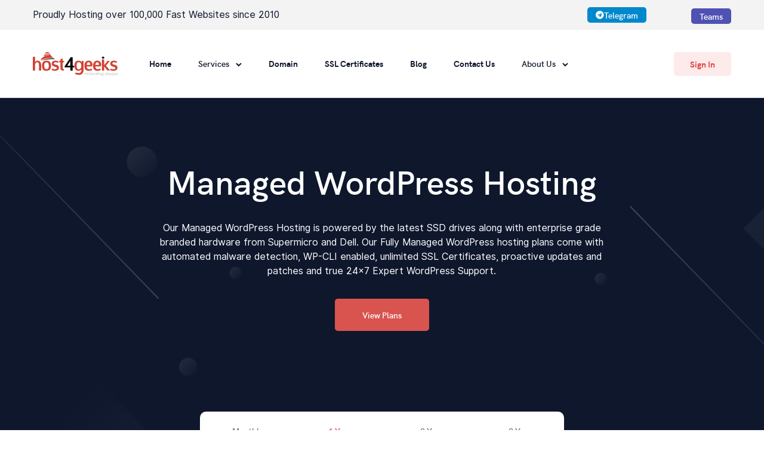

--- FILE ---
content_type: image/svg+xml
request_url: https://host4geeks.com/wp-content/uploads/2021/01/logo-new-red-1.svg
body_size: 7411
content:
<svg xmlns="http://www.w3.org/2000/svg" xmlns:xlink="http://www.w3.org/1999/xlink" width="284px" height="80px" viewBox="0 0 284 80"><title>logo new red</title><g id="Page-1" stroke="none" stroke-width="1" fill="none" fill-rule="evenodd"><g id="logo-new-red" fill-rule="nonzero"><g id="_Group_Image" transform="translate(0.000000, 16.000000)"><path d="M7,0.24 C7.23788393,0.851731147 7.40236634,1.4895201 7.49,2.14 L7.49,17.6 C7.77,17.38 7.92,17.31 7.98,17.2 C11.6,11.15 22.25,12.34 25.45,18.02 C27.0363151,20.7934717 27.9123064,23.9161229 28,27.11 C28.14,33.01 28.08,38.91 28.13,44.8 C28.13,45.96 27.59,46.36 26.51,46.33 L22.47,46.33 C21.11,46.33 20.71,46.01 20.71,44.57 C20.6,37.38 21.3,30.09 20,23 C19.38,20 17.93,18.65 15.53,18.43 C12.4,18.15 9.53,19.55 8.61,22.25 C7.97383048,24.166954 7.63654731,26.170416 7.61,28.19 C7.47,33.61 7.56,39.03 7.56,44.45 C7.56,46.11 7.34,46.33 5.71,46.34 L1.71,46.34 C0.35,46.34 0.11,46 0.1,44.7 L0.1,2.14 C0.220468282,1.47495952 0.446665903,0.833503584 0.77,0.24 L7,0.24 Z" id="Path" fill="#D14233"></path><path d="M283.52,38.49 C282.3,44.11 277.27,46.68 271.92,47.01 C268.57,47.4 254.44,46.01 260.57,40.5 C261.118498,40.2260724 261.756421,40.1934513 262.33,40.41 C266.12,41.62 270.28,42.59 274.15,41.12 C275.561889,40.6257517 276.472967,39.253007 276.38,37.76 C276.439727,36.429219 275.566466,35.2357622 274.28,34.89 C271.81,34 269.28,33.16 266.8,32.38 C261.59,30.76 259.34,27.71 259.55,22.38 C259.73,17.9 262.82,14.38 267.64,13.46 C271.870595,12.6201355 276.259046,13.159929 280.16,15 C281.24,15.56 283.16,16.43 282.02,17.87 C280.19,20.48 281.02,20.54 277.75,19.44 C275.49279,18.6154307 273.087414,18.2747259 270.69,18.44 C268.33,18.65 266.85,19.94 266.69,21.95 C266.387381,23.5470295 267.411681,25.0945655 269,25.44 C271.36,26.16 273.75,26.81 276.12,27.53 C280.45,28.65 282.82,30.91 283.53,35.38 L283.52,38.49 Z" id="Path" fill="#D14233"></path><path d="M238.44,0.24 C238.67,0.68 239.08,1.11 239.1,1.56 C239.18,3.22 239.1,4.89 239.1,6.56 C237.22,6.15 235.41,5.73 233.59,5.39 C231.5,5.01 231.48,5.04 231.51,2.87 C231.51,1.94 231.25,0.93 232.17,0.22 L238.44,0.24 Z" id="Path" fill="#000000"></path><path d="M163.66,17.9 C164.75,13.9 163.8,13.82 168.2,13.95 C169.62,13.95 169.88,14.22 169.89,15.62 L169.89,45.3 C169.21,60.95 155.51,63.3 143.13,58.22 C141.43,57.54 141.34,57.22 142.03,55.52 C143.13,52.81 142.38,52.84 145.7,53.52 C148.443928,54.0503424 151.214695,54.4309056 154,54.66 C160.53,55.51 163.36,48.24 162.32,42.81 C158.04,46.97 152.32,48.48 146.71,45.88 C138.71,42.18 138.33,30.38 140.12,22.88 C141.91,15.38 147.36,12.47 154.78,13.22 C158.258749,13.4886094 161.472082,15.1821225 163.66,17.9 L163.66,17.9 Z M146.66,29.73 C147.2,33.96 146.5,39.37 150.96,41.41 C152.960915,42.1982168 155.19315,42.1583661 157.164656,41.2992322 C159.136162,40.4400982 160.685086,38.832213 161.47,36.83 C161.571545,36.582003 161.658362,36.3282283 161.73,36.07 C162.992987,31.5532825 162.736493,26.7466576 161,22.39 C159.63,19.39 156.4,17.96 152.5,18.39 C147.07,18.74 147,25.39 146.63,29.73 L146.66,29.73 Z" id="Shape" fill="#D14233"></path><path d="M133.46,35.64 L133.46,44.56 C133.46,46.12 133.22,46.36 131.66,46.37 L127.34,46.37 C125.86,46.37 125.54,46.04 125.54,44.52 L125.54,35.64 L108.09,35.64 C106.48,35.64 106.16,35.37 106.29,33.75 C106.348959,32.9240158 106.59885,32.122993 107.02,31.41 C113.27,21.88 119.57,12.41 125.84,2.86 C127.1,0.73 129.74,1.62 131.78,1.44 C133.17,1.44 133.45,1.73 133.45,3.14 C133.45,11.71 133.51,20.28 133.45,28.84 C133.45,29.76 133.75,30.04 134.62,29.98 C135.49,29.92 136.14,29.98 136.9,29.98 C138.37,29.98 138.67,30.29 138.68,31.72 L138.68,33.87 C138.68,35.35 138.39,35.63 136.95,35.65 L133.46,35.64 Z M115.46,29.85 L125.46,29.85 L125.46,13.85 L115.46,29.85 Z" id="Shape" fill="#000000"></path><path d="M30.63,30.14 C31.06,17.25 37.11,11.52 50.19,13.58 C60.71,15.16 62.19,27.58 60.39,36.18 C59.04,42.71 55.22,46.18 48.51,46.87 C36,48 31.09,42.36 30.63,30.14 Z M53.71,30.14 C53.11,24.79 52.71,18.64 45.83,18.71 C37.21,18.5 37.44,30.28 39,36.28 C39.94,39.78 42.36,41.5 46,41.4801724 C52.76,41.4801724 53.12,35.53 53.71,30.14 L53.71,30.14 Z" id="Shape" fill="#D14233"></path><path d="M180.37,32.73 C181.09,42.84 187.58,43.1 195.57,40.3 C196.360047,39.9363538 197.295668,40.2749597 197.67,41.06 C199.24,43.5 199.14,44.21 196.45,45.32 C188.22,48.94 175.66,47.55 173.55,37.25 C172.352169,32.5126922 172.417681,27.5440789 173.74,22.84 C174.984448,18.5432932 178.241267,15.1205163 182.470872,13.664227 C186.700478,12.2079376 191.374134,12.9001841 195,15.52 C200,19.06 200.6,25.87 199.54,29.7 C198.77,32.64 195.39,32.7 192.89,32.7 C188.79,32.75 184.68,32.73 180.37,32.73 Z M180.37,27.49 L190.94,27.49 C191.673107,27.5786606 192.341412,27.0618383 192.44,26.33 C192.464988,26.1810407 192.464988,26.0289593 192.44,25.88 C192.349211,24.3135378 192.011724,22.7712248 191.44,21.31 C189.52,17.53 184.79,17.31 182.34,20.8 C181.075535,22.8024986 180.403003,25.1216963 180.4,27.49 L180.37,27.49 Z" id="Shape" fill="#D14233"></path><path d="M209.45,32.73 C210.31,42.62 216.52,43.28 224.75,40.28 C225.506889,39.9391786 226.397231,40.2686052 226.75,41.02 C228.36,43.52 228.25,44.23 225.49,45.35 C217.49,48.86 205.04,47.6 202.77,37.63 C201.421959,32.6776884 201.487778,27.4468249 202.96,22.53 C204.273447,18.2931961 207.554182,14.9527924 211.766626,13.5632018 C215.979071,12.1736113 220.603428,12.9063031 224.18,15.53 C228.41,18.6 229.58,23.88 228.84,28.81 C228.54,32.15 225.19,32.7 222.4,32.67 C218.05,32.75 213.81,32.73 209.45,32.73 Z M209.45,27.45 L220.32,27.45 C220.651533,27.455347 220.971607,27.328752 221.209787,27.0980732 C221.447968,26.8673944 221.584738,26.5515343 221.59,26.22 C221.595385,26.1467655 221.595385,26.0732345 221.59,26 C221.42,22.72 220.36,18.68 216.41,18.43 C211.41,18 209.68,23.29 209.49,27.43 L209.45,27.45 Z" id="Shape" fill="#D14233"></path><path d="M244.82,29.58 L258.35,45.85 C258.11,46.06 258.02,46.2 257.94,46.2 C255.47,46.2 253,46.2 250.55,46.12 C250.04,46.12 249.48,45.46 249.1,44.98 C245.72,40.78 242.63,36.56 239.17,32.39 C238.99,36.49 239.17,40.39 239.09,44.39 C239.09,45.99 238.79,46.28 237.21,46.29 L233,46.29 C231.6,46.29 231.49,45.15 231.56,44.07 L231.56,8.16 C233.991825,8.19035687 236.385131,8.7715882 238.56,9.86 C238.87,10.03 239.04,10.72 239.04,11.17 L239.04,28.05 C242.59,23.83 245.79,19.65 249.19,15.35 C249.868759,14.3797292 251.009316,13.8398654 252.19,13.93 C254.19,14.04 255.77,13.75 257.85,14.18 L244.82,29.58 Z" id="Path" fill="#D14233"></path><path d="M75.46,13 C78.3156441,13.069365 81.132166,13.680177 83.76,14.8 C84.56,15.22 85.99,15.8 86.27,16.65 C85.839962,17.7289718 85.3004769,18.7610303 84.66,19.73 C84.47,20 83.66,20.02 83.17,19.87 C80.06,18.87 76.76,17.87 73.45,18.63 C69.98,19.42 69.32,24.74 73.33,25.56 C79,27.49 86.7,27.68 87.33,35.19 C88.63,43.33 80.69,47.76 73.49,47 C71.28,46.63 60.77,45.87 63.39,42 C63.5584595,41.779063 63.7089412,41.5449803 63.84,41.3 C64.4,40.05 65.29,39.94 66.49,40.36 C70.08,41.69 79.17,43.66 80.28,38.36 C80.6598259,37.0703281 80.021489,35.6994034 78.79,35.16 C76.0928147,33.9645606 73.3038159,32.9880766 70.45,32.24 C65.73,30.8 63.32,27.58 63.45,22.92 C63.75,15.85 69.07,13.34 75.46,13 Z" id="Path" fill="#D14233"></path><path d="M92.39,18.86 C90.77,18.62 87.87,19.69 87.85,17.43 C87.72,14 87.7,14 91.12,14 C92.12,14 92.48,13.72 92.4,12.72 C92.32,11.72 92.4,10.64 92.4,9.61 C92.2913056,8.84545395 92.8092563,8.13271834 93.57,8 C95.04,7.49 96.48,6.91 97.94,6.37 C99.4,5.83 99.84,6.06 99.85,7.75 C99.85,9.91 99.79,11.83 99.92,14.02 L103.4,14.02 C104.72,14.02 105.01,14.34 105.06,15.64 C105.18,18.93 105.18,18.93 101.83,18.93 L100,18.93 C99.75,24.93 100,30.93 99.91,37 C99.7546878,38.2053066 100.155751,39.415855 101,40.29 C101.599537,40.6567 102.249863,40.9330042 102.93,41.11 C103.14,41.19 103.45,41.11 103.63,41.18 C105.2,42.1 104.28,43.61 104.46,44.86 C104.633851,45.4592159 104.289155,46.0859374 103.69,46.26 C103.551089,46.2846905 103.408911,46.2846905 103.27,46.26 C101.556258,46.2985274 99.8425569,46.1813799 98.15,45.91 C94.53,45.14 92.46,42.25 92.39,37.91 C92.33,31.53 92.4,25.26 92.39,18.86 Z" id="Path" fill="#D14233"></path></g><g id="_Group_Image-2" transform="translate(25.000000, 0.000000)"><path d="M43.54,19.38 C28.83,19.86 14.54,21.3 0.96,27.38 C5,16.94 19,11 29.73,11.59 L29.8,11.21 C28.830589,10.8828023 27.8215113,10.6877139 26.8,10.63 C21.62,10.88 16.88,12.54 12.02,14.23 L12.23,11.39 C20.55,8.08 12.66,7.61 16.45,3.48 C19.9650812,-0.438351202 25.9477801,-0.879878798 30,2.48 C30.3338335,2.83613639 30.5258964,3.30206656 30.54,3.79 C30.44,6.01 29.41,8.4 32.54,8.47 C33.7350682,8.43840603 34.7711699,9.29116465 34.97,10.47 C36.35,14.65 40.56,16.48 43.54,19.38 Z M19.62,9.3 C20.82,9.3 22.68,7.3 22.62,6.1 C22.62,5.29 20.94,4.4 19.43,4.39 C16.18,4.42 16.91,9.23 19.62,9.3 Z M23.77,6.16 C23.62,9.09 27.3,9.08 28.43,6.98 C29.56,4.58 26.55,3.83 24.82,3.26 C24.48,4.23 24.06,5.18 23.77,6.16 Z" id="Shape" fill="#D14233"></path><path d="M47.73,24.29 C32.92,22.94 18.49,25.23 4.19,28.72 L4.05,28.44 C16.1014593,23.521541 29.0370021,21.1386778 42.05,21.44 C44.31,21.51 47.32,21.33 47.73,24.29 Z" id="Path" fill="#000000"></path></g><path d="M173.74,77 L175.25,70.45 L175.86,70.45 L174.35,77 L173.74,77 Z M175.59,68.09 C175.587645,67.9514071 175.641796,67.8178244 175.74,67.72 C175.842286,67.6150381 175.98347,67.5571167 176.13,67.56 C176.259987,67.5506065 176.387663,67.5980288 176.48,67.69 C176.569283,67.7799673 176.616484,67.903416 176.61,68.03 C176.611693,68.1714225 176.557834,68.3078644 176.46,68.41 C176.354222,68.5084445 176.214484,68.5621898 176.07,68.56 C175.940013,68.5693935 175.812337,68.5219712 175.72,68.43 C175.624009,68.3361204 175.576136,68.2035494 175.59,68.07 L175.59,68.09 Z" id="Shape" fill="#848484"></path><path d="M179,70.43 L178.76,71.49 C179.3066,70.7086735 180.206644,70.2511512 181.16,70.27 C181.709943,70.2412975 182.250082,70.4237286 182.67,70.78 C183.054878,71.1613751 183.258623,71.6889281 183.23,72.23 C183.216666,72.6013796 183.163018,72.9702109 183.07,73.33 L182.18,77 L181.57,77 L182.48,73.06 C182.536959,72.7934442 182.57042,72.522405 182.58,72.25 C182.58,71.31 182.05,70.84 181.01,70.84 C180.387737,70.8281912 179.782795,71.0452585 179.31,71.45 C178.78278,71.9361976 178.431185,72.5831311 178.31,73.29 L177.45,77 L176.83,77 L178.34,70.45 L179,70.43 Z" id="Path" fill="#848484"></path><path d="M186.7,70.43 L186.46,71.49 C187.004172,70.7058835 187.905821,70.247545 188.86,70.27 C189.409802,70.2423128 189.949578,70.424621 190.37,70.78 C190.754878,71.1613751 190.958623,71.6889281 190.93,72.23 C190.911582,72.6009023 190.858008,72.9692199 190.77,73.33 L189.93,77 L189.31,77 L190.22,73.06 C190.284231,72.7944649 190.32109,72.523048 190.33,72.25 C190.33,71.31 189.8,70.84 188.75,70.84 C188.130696,70.8278368 187.528767,71.0451014 187.06,71.45 C186.53278,71.9361976 186.181185,72.5831311 186.06,73.29 L185.2,77 L184.58,77 L186.09,70.45 L186.7,70.43 Z" id="Path" fill="#848484"></path><path d="M195.49,77.13 C194.689873,77.1717148 193.911575,76.8611265 193.36,76.28 C192.846886,75.6986652 192.571919,74.9451834 192.59,74.17 C192.557956,73.1589509 192.916008,72.1743088 193.59,71.42 C194.270874,70.655489 195.256883,70.2339612 196.28,70.27 C197.081923,70.2294804 197.86102,70.5440453 198.41,71.13 C198.927777,71.7045686 199.203637,72.456913 199.18,73.23 C199.205955,74.2400663 198.848694,75.2225336 198.18,75.98 C197.495831,76.7399182 196.512073,77.1604839 195.49,77.13 L195.49,77.13 Z M195.55,76.58 C196.39624,76.5936924 197.203885,76.2265811 197.75,75.58 C198.320017,74.935476 198.626978,74.1002574 198.61,73.24 C198.639939,72.5968083 198.421552,71.9667089 198,71.48 C197.552114,71.0088795 196.918808,70.7599501 196.27,70.8 C195.423163,70.7834263 194.614337,71.1510744 194.07,71.8 C193.498903,72.4399086 193.191592,73.2725059 193.21,74.13 C193.183559,74.7757101 193.401357,75.4076803 193.82,75.9 C194.270206,76.3676624 194.901847,76.6159372 195.55,76.58 L195.55,76.58 Z" id="Shape" fill="#848484"></path><polygon id="Path" fill="#848484" points="202.27 76.3 206.12 70.43 206.81 70.43 202.48 77 201.76 77 200.54 70.45 201.19 70.45"></polygon><path d="M214.07,70.43 L212.56,77 L212,77 L212.23,76 C211.613323,76.7663087 210.673188,77.1993632 209.69,77.17 C208.936783,77.2065005 208.205543,76.9103483 207.69,76.36 C207.180647,75.7783045 206.915548,75.0224137 206.95,74.25 C206.918935,73.2330932 207.276528,72.2425615 207.95,71.48 C208.611225,70.7096949 209.585275,70.2796429 210.6,70.31 C211.166266,70.2953492 211.722706,70.4598313 212.19,70.78 C212.630079,71.0841344 212.954323,71.5282072 213.11,72.04 L213.47,70.47 L214.07,70.43 Z M212.75,73.09 C212.778762,72.4836944 212.566686,71.8906002 212.16,71.44 C211.717021,71.0123518 211.114481,70.7909367 210.5,70.83 C209.670317,70.8140411 208.880042,71.1833284 208.36,71.83 C207.80429,72.5083716 207.509853,73.3633042 207.53,74.24 C207.502478,74.8516825 207.705938,75.4513551 208.1,75.92 C208.516173,76.3672277 209.110123,76.6055412 209.72,76.57 C210.565808,76.5954679 211.375292,76.2258409 211.91,75.57 C212.480487,74.8720008 212.778886,73.9910124 212.75,73.09 L212.75,73.09 Z" id="Shape" fill="#848484"></path><polygon id="Path" fill="#848484" points="217.35 71 216 77 215.38 77 216.76 71 215.38 71 215.51 70.44 216.89 70.44 217.34 68.44 217.96 68.44 217.51 70.44 219 70.44 218.87 71"></polygon><path d="M218.8,77 L220.3,70.45 L220.92,70.45 L219.41,77 L218.8,77 Z M220.64,68.09 C220.641414,67.9501702 220.699086,67.816803 220.8,67.72 C220.900065,67.6117941 221.042772,67.5532476 221.19,67.56 C221.319798,67.5519096 221.446955,67.5991395 221.54,67.69 C221.629283,67.7799673 221.676484,67.903416 221.67,68.03 C221.672528,68.1735405 221.61444,68.3114988 221.51,68.41 C221.406027,68.5112985 221.265056,68.5655181 221.12,68.56 C220.991988,68.568694 220.866353,68.5223303 220.774677,68.4325639 C220.683001,68.3427976 220.634003,68.2181662 220.64,68.09 L220.64,68.09 Z" id="Shape" fill="#848484"></path><path d="M224,70.43 L223.76,71.49 C224.304172,70.7058835 225.205821,70.247545 226.16,70.27 C226.709802,70.2423128 227.249578,70.424621 227.67,70.78 C228.054878,71.1613751 228.258623,71.6889281 228.23,72.23 C228.211582,72.6009023 228.158008,72.9692199 228.07,73.33 L227.24,77 L226.62,77 L227.53,73.06 C227.594231,72.7944649 227.63109,72.523048 227.64,72.25 C227.64,71.31 227.11,70.84 226.06,70.84 C225.440696,70.8278368 224.838767,71.0451014 224.37,71.45 C223.839106,71.9333266 223.486778,72.5816106 223.37,73.29 L222.5,77 L221.89,77 L223.4,70.45 L224,70.43 Z" id="Path" fill="#848484"></path><path d="M234.92,76.76 L235.13,75.86 C234.492623,76.6243548 233.534158,77.0462275 232.54,77 C231.786978,77.0474929 231.052538,76.7537172 230.54,76.2 C230.056003,75.6139999 229.806581,74.8692974 229.84,74.11 C229.809516,73.1082067 230.167871,72.1334796 230.84,71.39 C231.518103,70.6486 232.485721,70.2396448 233.49,70.27 C234.059124,70.2572856 234.618168,70.4215049 235.09,70.74 C235.524698,71.0474338 235.844826,71.4906879 236,72 L236.36,70.43 L237,70.43 L235.51,76.79 C235.04,78.79 233.85,79.79 231.96,79.79 C231.280074,79.8343832 230.608509,79.620054 230.08,79.19 C229.66124,78.8355952 229.384306,78.3420839 229.3,77.8 L229.92,77.8 C229.998419,78.2104254 230.24025,78.5713665 230.59,78.8 C231.027876,79.078894 231.541459,79.2151505 232.06,79.19 C233.498734,79.2427635 234.73971,78.1883682 234.92,76.76 Z M233.42,70.83 C232.590962,70.8170666 231.80195,71.1857637 231.28,71.83 C230.720176,72.4825452 230.424178,73.3206096 230.45,74.18 C230.418845,74.788803 230.614843,75.3874896 231,75.86 C231.420626,76.2986934 232.013505,76.5292574 232.62,76.49 C233.460176,76.5019476 234.260993,76.1346007 234.8,75.49 C235.378379,74.8418806 235.689304,73.9984516 235.67,73.13 C235.698762,72.5236944 235.486686,71.9306002 235.08,71.48 C234.64388,71.037732 234.040473,70.8014579 233.42,70.83 L233.42,70.83 Z" id="Shape" fill="#848484"></path><path d="M248.68,70.43 L247.18,77 L246.56,77 L246.8,76 C246.182343,76.7650513 245.242869,77.1978011 244.26,77.17 C243.507015,77.2051368 242.776325,76.9092074 242.26,76.36 C241.754258,75.7767835 241.492799,75.0210592 241.53,74.25 C241.498935,73.2330932 241.856528,72.2425615 242.53,71.48 C243.191225,70.7096949 244.165275,70.2796429 245.18,70.31 C245.746087,70.2967075 246.302118,70.4610689 246.77,70.78 C247.207353,71.0869221 247.530837,71.5299548 247.69,72.04 L248.05,70.47 L248.68,70.43 Z M247.37,73.09 C247.398762,72.4836944 247.186686,71.8906002 246.78,71.44 C246.336352,71.0134209 245.734299,70.7921849 245.12,70.83 C244.289993,70.8125074 243.499074,71.1820956 242.98,71.83 C242.417515,72.505174 242.119054,73.3614727 242.14,74.24 C242.111217,74.8535888 242.318798,75.4548582 242.72,75.92 C243.136173,76.3672277 243.730123,76.6055412 244.34,76.57 C245.185497,76.5939294 245.994333,76.2245981 246.53,75.57 C247.100487,74.8720008 247.398886,73.9910124 247.37,73.09 Z" id="Shape" fill="#848484"></path><polygon id="Path" fill="#848484" points="250.27 77 249.66 77 251.91 67.25 252.52 67.25"></polygon><polygon id="Path" fill="#848484" points="258.67 77 258.11 71.14 258.11 71.14 254.8 77 254 77 253.35 70.45 254 70.45 254.57 76.31 257.89 70.45 258.6 70.45 259.17 76.33 262.49 70.45 263.19 70.45 259.37 77"></polygon><path d="M270.63,70.43 L269.12,77 L268.51,77 L268.74,76 C268.126453,76.7647179 267.190032,77.1977663 266.21,77.17 C265.457015,77.2051368 264.726325,76.9092074 264.21,76.36 C263.700647,75.7783045 263.435548,75.0224137 263.47,74.25 C263.446853,73.23437 263.803435,72.2466364 264.47,71.48 C265.132104,70.7108793 266.105558,70.2810902 267.12,70.31 C267.689124,70.2972856 268.248168,70.4615049 268.72,70.78 C269.154698,71.0874338 269.474826,71.5306879 269.63,72.04 L269.99,70.47 L270.63,70.43 Z M269.31,73.09 C269.343237,72.4830354 269.130564,71.8882718 268.72,71.44 C268.280775,71.0128544 267.681451,70.7912861 267.07,70.83 C266.239993,70.8125074 265.449074,71.1820956 264.93,71.83 C264.367515,72.505174 264.069054,73.3614727 264.09,74.24 C264.062478,74.8516825 264.265938,75.4513551 264.66,75.92 C265.079266,76.3688251 265.676936,76.6071595 266.29,76.57 C267.132963,76.5954217 267.939387,76.2255023 268.47,75.57 C269.040487,74.8720008 269.338886,73.9910124 269.31,73.09 Z" id="Shape" fill="#848484"></path><polygon id="Path" fill="#848484" points="271.58 79.68 273.39 77 272.14 70.48 272.79 70.48 273.86 76.29 277.71 70.48 278.4 70.48 272.29 79.72"></polygon><path d="M280.49,77.13 C279.864304,77.1739236 279.245461,76.9771815 278.76,76.58 C278.370632,76.2439256 278.147762,75.7543425 278.149983,75.24 L278.149983,74.95 L278.75,74.95 C278.744304,75.0265609 278.744304,75.1034391 278.75,75.18 C278.732397,75.5681474 278.903815,75.9407954 279.21,76.18 C279.598968,76.4496932 280.067638,76.5800752 280.54,76.55 C281.043128,76.5923918 281.54529,76.4580104 281.96,76.17 C282.258511,75.925673 282.425109,75.5554557 282.41,75.17 C282.414734,74.8858903 282.298378,74.613182 282.09,74.42 C281.866818,74.2191367 281.609406,74.0599478 281.33,73.95 L280.43,73.6 C280.134059,73.4837642 279.870095,73.2986464 279.66,73.06 C279.444904,72.8064271 279.330957,72.4823911 279.34,72.15 C279.331858,71.6286928 279.555265,71.1306048 279.95,70.79 C280.440648,70.4033956 281.056551,70.2111482 281.68,70.25 C282.254206,70.2213493 282.820311,70.3947189 283.28,70.74 C283.66498,71.0306314 283.88794,71.4877003 283.88,71.97 L283.88,72.28 L283.28,72.28 C283.285213,72.1967482 283.285213,72.1132518 283.28,72.03 C283.285631,71.687563 283.125464,71.3635051 282.85,71.16 C282.097936,70.7006151 281.152064,70.7006151 280.4,71.16 C280.110934,71.3845284 279.947258,71.7342 279.96,72.1 C279.96078,72.3567192 280.08321,72.5978706 280.29,72.75 C280.523451,72.9340036 280.782952,73.0822902 281.06,73.19 L281.97,73.56 C282.276339,73.681587 282.542906,73.8858391 282.74,74.15 C282.956114,74.4378492 283.068854,74.7901613 283.06,75.15 C283.079267,75.7088649 282.825647,76.2422129 282.38,76.58 C281.82777,76.9664894 281.163381,77.1598302 280.49,77.13 Z" id="Path" fill="#848484"></path></g></g></svg>

--- FILE ---
content_type: image/svg+xml
request_url: https://host4geeks.com/wp-content/themes/h4g/images/ic-checklist.svg
body_size: -191
content:
<?xml version="1.0" encoding="UTF-8"?>
<svg width="24px" height="24px" viewBox="0 0 24 24" version="1.1" xmlns="http://www.w3.org/2000/svg" xmlns:xlink="http://www.w3.org/1999/xlink">
    <title>Group 9</title>
    <g id="Page-1" stroke="none" stroke-width="1" fill="none" fill-rule="evenodd">
        <g id="Group-9">
            <circle id="Oval" fill="#7B65FF" fill-rule="nonzero" cx="12" cy="12" r="12"></circle>
            <polyline id="Path" stroke="#FFFFFF" stroke-width="2" points="7 11.4 10.75 15 17 9"></polyline>
        </g>
    </g>
</svg>

--- FILE ---
content_type: image/svg+xml
request_url: https://host4geeks.com/wp-content/themes/h4g/images/hosting/bg-coupon.svg
body_size: -5
content:
<?xml version="1.0" encoding="UTF-8"?>
<svg width="770px" height="150px" viewBox="0 0 770 150" version="1.1" xmlns="http://www.w3.org/2000/svg" xmlns:xlink="http://www.w3.org/1999/xlink">
    <title>Rectangle Copy 2</title>
    <defs>
        <linearGradient x1="50%" y1="0.916872745%" x2="50%" y2="99.8232027%" id="linearGradient-1">
            <stop stop-color="#E54040" stop-opacity="0" offset="0%"></stop>
            <stop stop-color="#E54040" stop-opacity="0.1" offset="100%"></stop>
        </linearGradient>
        <linearGradient x1="0%" y1="0%" x2="100%" y2="100%" id="linearGradient-2">
            <stop stop-color="#E54040" stop-opacity="0" offset="0%"></stop>
            <stop stop-color="#E54040" stop-opacity="0.1" offset="100%"></stop>
        </linearGradient>
    </defs>
    <g id="Page-1" stroke="none" stroke-width="1" fill="none" fill-rule="evenodd">
        <g id="Rectangle-Copy-2" fill-rule="nonzero">
            <rect id="path-2" fill="#FFFFFF" x="0" y="0" width="770" height="150"></rect>
            <polygon id="Path" fill="url(#linearGradient-1)" points="37.299 -7.33252854e-05 183.312 149.999927 5.68434189e-14 150 5.68434189e-14 -1.35525272e-20"></polygon>
            <circle id="Oval-Copy" fill="url(#linearGradient-2)" cx="178" cy="23" r="10"></circle>
            <circle id="Oval-Copy-6" fill="url(#linearGradient-2)" cx="502.5" cy="112.5" r="7.5"></circle>
            <circle id="Oval-Copy-8" fill="url(#linearGradient-2)" cx="296" cy="125" r="5"></circle>
        </g>
    </g>
</svg>

--- FILE ---
content_type: image/svg+xml
request_url: https://host4geeks.com/wp-content/uploads/2021/01/bg-hero-hosting.svg
body_size: 415
content:
<?xml version="1.0" encoding="UTF-8"?>
<svg width="1440px" height="900px" viewBox="0 0 1440 900" version="1.1" xmlns="http://www.w3.org/2000/svg" xmlns:xlink="http://www.w3.org/1999/xlink">
    <title>Group 4</title>
    <defs>
        <rect id="path-1" x="0" y="0" width="1440" height="900"></rect>
        <linearGradient x1="2.62796874%" y1="0%" x2="97.3720313%" y2="100%" id="linearGradient-3">
            <stop stop-color="#FFFFFF" stop-opacity="0.2" offset="0%"></stop>
            <stop stop-color="#FFFFFF" stop-opacity="0" offset="100%"></stop>
        </linearGradient>
        <linearGradient x1="1.92289565%" y1="0%" x2="98.0771043%" y2="100%" id="linearGradient-4">
            <stop stop-color="#FFFFFF" stop-opacity="0" offset="0%"></stop>
            <stop stop-color="#FFFFFF" stop-opacity="0.2" offset="100%"></stop>
        </linearGradient>
        <linearGradient x1="2.62796874%" y1="0%" x2="97.3720313%" y2="100%" id="linearGradient-5">
            <stop stop-color="#FFFFFF" stop-opacity="0" offset="0%"></stop>
            <stop stop-color="#FFFFFF" stop-opacity="0.2" offset="100%"></stop>
        </linearGradient>
        <linearGradient x1="50%" y1="0%" x2="50%" y2="99.8495566%" id="linearGradient-6">
            <stop stop-color="#EEEEEE" stop-opacity="0.1" offset="0%"></stop>
            <stop stop-color="#FFFFFF" stop-opacity="0" offset="100%"></stop>
        </linearGradient>
        <linearGradient x1="50%" y1="0.916872745%" x2="50%" y2="99.8232027%" id="linearGradient-7">
            <stop stop-color="#EEEEEE" stop-opacity="0" offset="0%"></stop>
            <stop stop-color="#FFFFFF" stop-opacity="0.1" offset="100%"></stop>
        </linearGradient>
        <linearGradient x1="0%" y1="0%" x2="100%" y2="100%" id="linearGradient-8">
            <stop stop-color="#EEEEEE" stop-opacity="0.1" offset="0%"></stop>
            <stop stop-color="#FFFFFF" stop-opacity="0" offset="100%"></stop>
        </linearGradient>
    </defs>
    <g id="Page-1" stroke="none" stroke-width="1" fill="none" fill-rule="evenodd">
        <g id="Host4geeks-Shared-Hosting-Expanded" transform="translate(0.000000, -152.000000)">
            <g id="Group-4" transform="translate(0.000000, 152.000000)">
                <g id="Rectangle">
                    <mask id="mask-2" fill="white">
                        <use xlink:href="#path-1"></use>
                    </mask>
                    <use id="Mask" fill="#0E172C" xlink:href="#path-1"></use>
                    <line x1="1039" y1="179" x2="1440.5" y2="591.486318" id="Path-8" stroke="url(#linearGradient-3)" stroke-width="2" stroke-linecap="round" mask="url(#mask-2)"></line>
                    <line x1="1240.5" y1="761" x2="1441.25" y2="967" id="Path-8" stroke="url(#linearGradient-4)" stroke-width="2" stroke-linecap="round" mask="url(#mask-2)"></line>
                    <line x1="-141" y1="-83" x2="260.5" y2="329.486318" id="Path-8-Copy" stroke="url(#linearGradient-5)" stroke-width="2" stroke-linecap="round" mask="url(#mask-2)"></line>
                    <polygon fill="url(#linearGradient-6)" mask="url(#mask-2)" transform="translate(1440.000000, 0.000000) rotate(-45.000000) translate(-1440.000000, -0.000000) " points="1140 -300 1748.19009 -308.190091 1740 300 1131.80991 308.190091"></polygon>
                    <polygon id="Rectangle-Copy-2" fill="url(#linearGradient-7)" mask="url(#mask-2)" transform="translate(140.000000, 878.341759) rotate(-45.000000) translate(-140.000000, -878.341759) " points="-160 578.341759 448.190091 570.151668 440 1178.34176 -168.190091 1186.53185"></polygon>
                </g>
                <circle id="Oval" fill="url(#linearGradient-8)" cx="234" cy="105" r="25"></circle>
                <circle id="Oval-Copy" fill="url(#linearGradient-8)" cx="1265" cy="641" r="15"></circle>
                <circle id="Oval-Copy-3" fill="url(#linearGradient-8)" cx="1353" cy="388" r="10"></circle>
                <circle id="Oval-Copy-4" fill="url(#linearGradient-8)" cx="990" cy="298" r="10"></circle>
                <circle id="Oval-Copy-5" fill="url(#linearGradient-8)" cx="388" cy="288" r="10"></circle>
                <circle id="Oval-Copy-2" fill="url(#linearGradient-8)" cx="310" cy="443" r="15"></circle>
                <circle id="Oval-Copy-7" fill="url(#linearGradient-8)" cx="57" cy="627" r="10"></circle>
            </g>
        </g>
    </g>
</svg>